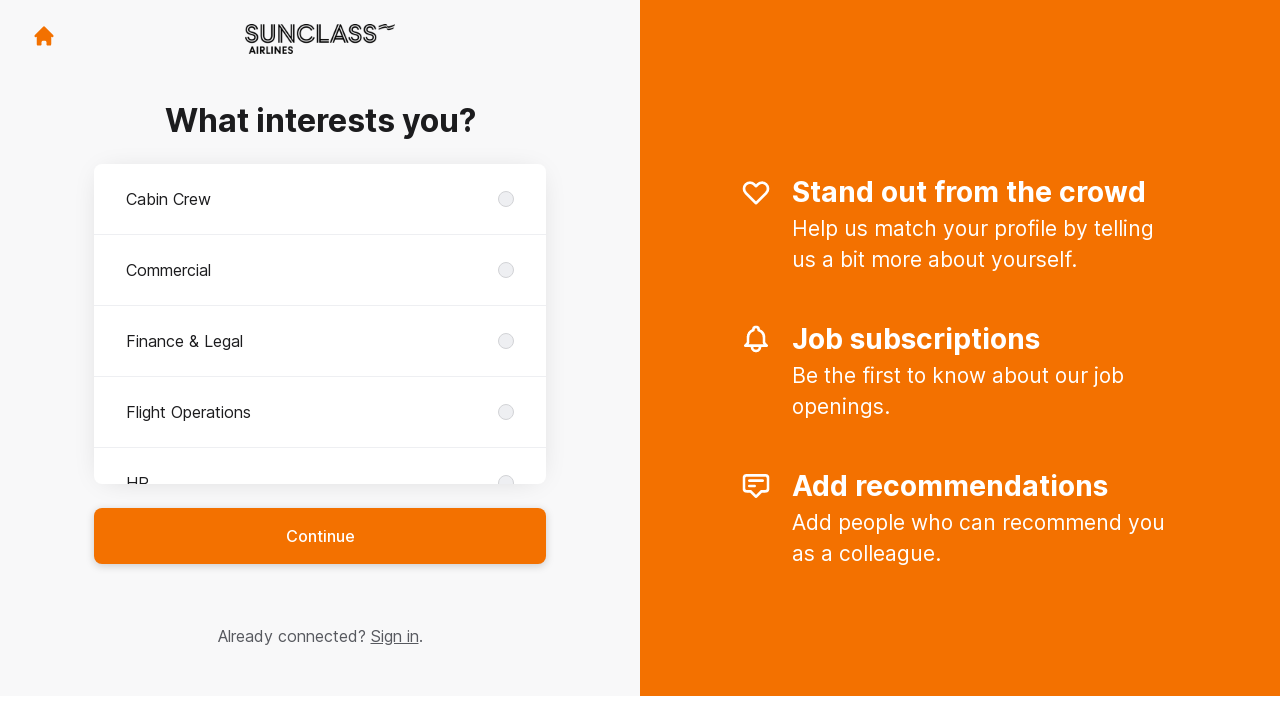

--- FILE ---
content_type: text/html; charset=utf-8
request_url: https://career.sunclassairlines.dk/en-GB/connect?utm_campaign=page_3348568_cta_25222629&utm_content=https%3A%2F%2Fcareer.sunclassairlines.dk%2Fdepartments%2Fcabin-crew&utm_medium=cta-block&utm_source=teamtailor-page
body_size: 12230
content:
<!DOCTYPE html>

<html lang="en-GB" dir="ltr">
  <head>
    <script src="https://assets-aws.teamtailor-cdn.com/assets/packs/js/runtime-c00a1acf1104ce122c7e.js" crossorigin="anonymous" data-turbo-track="reload" nonce="6469124b65d5962beca3ad4e08f331e7" defer="defer" integrity="sha384-kihVkKypdH6EOmQzjhC+HKAunA2g076EIx1FOQ6Qw9sX2OE0Nn7gCk/dhUMSG1xR"></script>
<script src="https://assets-aws.teamtailor-cdn.com/assets/packs/js/5217-d722161248a86ef021eb.js" crossorigin="anonymous" data-turbo-track="reload" nonce="6469124b65d5962beca3ad4e08f331e7" defer="defer" integrity="sha384-3uhEwc9uRPhLRiFZuyE1+fXG2cPfzR9U79Emaqi+mAfXU4IoMzhLyJlcm/7r1wQE"></script>
<script src="https://assets-aws.teamtailor-cdn.com/assets/packs/js/cookies-a135f52d0a68c93f4012.js" crossorigin="anonymous" data-turbo-track="reload" nonce="6469124b65d5962beca3ad4e08f331e7" defer="defer" integrity="sha384-0sL6GTF8sTKsSFPNxAGm6429n1teKKhy573MDp74v/UIVHe/z//4JrnBZWLBIJZQ"></script>
<script src="https://assets-aws.teamtailor-cdn.com/assets/packs/js/601-7d3383e7a375dc1aaa1b.js" crossorigin="anonymous" data-turbo-track="reload" nonce="6469124b65d5962beca3ad4e08f331e7" defer="defer" integrity="sha384-l5I801Pjg1EBg2KQZqeHOLGUzdhI7+PBvRsMqdEOUrzi+WANH250/E7d/ntAKPkC"></script>
<script src="https://assets-aws.teamtailor-cdn.com/assets/packs/js/8559-d931dd583b4bb79d0e2a.js" crossorigin="anonymous" data-turbo-track="reload" nonce="6469124b65d5962beca3ad4e08f331e7" defer="defer" integrity="sha384-9pmZ0INZG4vdr7arMaCamElHv26NrYEKOvqhf9yjMS5zyzkA40w7ExDWqxGcv2vE"></script>
<script src="https://assets-aws.teamtailor-cdn.com/assets/packs/js/7107-2c8b0452b1096d40d889.js" crossorigin="anonymous" data-turbo-track="reload" nonce="6469124b65d5962beca3ad4e08f331e7" defer="defer" integrity="sha384-F6jpFzRjsKwuSo3AQM4sFVxNTUvURcCz99PinP+Ioe6ku9FF/btyL6hHI9n3qsl9"></script>
<script src="https://assets-aws.teamtailor-cdn.com/assets/packs/js/7328-d401e606fb75606f5ed6.js" crossorigin="anonymous" data-turbo-track="reload" nonce="6469124b65d5962beca3ad4e08f331e7" defer="defer" integrity="sha384-p0L2eTbL6W9KU9kp+a5ZiPFo/LooZDf3V5bViSUzLy1aNO65oNK3BhaQyGgC1Da/"></script>
<script src="https://assets-aws.teamtailor-cdn.com/assets/packs/js/1339-9087b09cea7aeaf50372.js" crossorigin="anonymous" data-turbo-track="reload" nonce="6469124b65d5962beca3ad4e08f331e7" defer="defer" integrity="sha384-NYguk+K4ALGGrCWBkm2gWhq54XhAHwROMsOhloX9eaf/9YCbHXZ0hgv+sU72KYPL"></script>
<script src="https://assets-aws.teamtailor-cdn.com/assets/packs/js/connect-e54911af1673c0788881.js" crossorigin="anonymous" data-turbo-track="reload" nonce="6469124b65d5962beca3ad4e08f331e7" defer="defer" integrity="sha384-VimihJF5f2DaqtlvNSqe6m6/mWLq9YfVwBITB6LKRzEQ4IwsKNvJUB2ASXKQfQtz"></script>
<script src="https://assets-aws.teamtailor-cdn.com/assets/packs/js/4254-c45eea0ea8a6e7fbe408.js" crossorigin="anonymous" data-turbo-track="reload" nonce="6469124b65d5962beca3ad4e08f331e7" defer="defer" integrity="sha384-apFmoAEVdGUqGEoR1Nm41DSwOTXZzwghwLCdRgTnXOu0tfFK3Fa/hBBCV7G0v2h8"></script>
<script src="https://assets-aws.teamtailor-cdn.com/assets/packs/js/8454-e660b5c793efc07457dc.js" crossorigin="anonymous" data-turbo-track="reload" nonce="6469124b65d5962beca3ad4e08f331e7" defer="defer" integrity="sha384-dGFXkTHDjzQntcGqSSnoJx1fghvXUfT/FblSy/fbsoR5GK/y4zwSXGBuC8kTUS0h"></script>
<script src="https://assets-aws.teamtailor-cdn.com/assets/packs/js/font-awesome-d93dcae92dfe0efb796e.js" crossorigin="anonymous" data-turbo-track="reload" nonce="6469124b65d5962beca3ad4e08f331e7" defer="defer" integrity="sha384-sgVCsKWBVlfrJgIFsdlR2hm5bWFvxj4FMh2tADpdMYjjg08BCPEMHpJBGn7LdVlS"></script>

    <link rel="stylesheet" crossorigin="anonymous" href="https://assets-aws.teamtailor-cdn.com/assets/packs/css/connect-19a9c4b3.css" data-turbo-track="reload" integrity="sha384-IxAucb42zKexGbA+FJSgxWNKSDQOmVCD1F9/2WVWC6lHeJLGVH88ZQobFy+391xd" />

    
    

    <meta name="viewport" content="width=device-width, initial-scale=1">
    <meta name="turbo-cache-control" content="no-cache">
    <meta name="turbo-prefetch" content="false">
    <meta name="sentry-dsn" content="">

    <link rel="canonical" href="https://career.sunclassairlines.dk/connect?utm_campaign=page_3348568_cta_25222629&utm_content=https%3A%2F%2Fcareer.sunclassairlines.dk%2Fdepartments%2Fcabin-crew&utm_medium=cta-block&utm_source=teamtailor-page" />
    <link rel='icon' type='image/png' href='https://images.teamtailor-cdn.com/images/s3/teamtailor-production/favicon-v3/image_uploads/25862f78-67cf-4cbd-8394-01d2fa2d8d3d/original.ico'><link rel='apple-touch-icon' href='https://images.teamtailor-cdn.com/images/s3/teamtailor-production/favicon_apple-v3/image_uploads/25862f78-67cf-4cbd-8394-01d2fa2d8d3d/original.ico' sizes='180x180'>
    <meta name="description" content="Connect with Sunclass Airlines to stay up-to-date and receive notifications about new job openings" />
    

    <meta property="og:locale" content="en_GB" />
    <meta property="og:type" content="article" />
    <meta property="og:title" content="Connect - Sunclass Airlines" />
    <meta property="og:site_name" content="Sunclass Airlines" />
    <meta property="og:url" content="https://career.sunclassairlines.dk/en-GB/connect?utm_campaign=page_3348568_cta_25222629&utm_content=https%3A%2F%2Fcareer.sunclassairlines.dk%2Fdepartments%2Fcabin-crew&utm_medium=cta-block&utm_source=teamtailor-page" />
    <meta property="og:description" content="Connect with Sunclass Airlines to stay up-to-date and receive notifications about new job openings" />
    <meta property="og:image" content="https://images.teamtailor-cdn.com/images/s3/teamtailor-production/gallery_picture-v6/image_uploads/b1c968ca-4753-434c-a954-7137a9df71d9/original.jpeg" />
            <meta property="og:image:width" content="1600" />
            <meta property="og:image:height" content="900" />
    
    

    <title>
        Sunclass Airlines
        – Connect
    </title>

    <meta name="csrf-param" content="authenticity_token" />
<meta name="csrf-token" content="XkevN2WXhuLZAGJ8Tb8C6v4eaZropahktR9ah1wAqBJhX1IHld2psPJfvO3Fb_3Kj1DtiXUp15tj6Yg8Zq7b6A" />
    

    <style media="all">
  :root {
    --company-primary-bg-color: 255, 255, 255;
    --company-secondary-bg-color: 243, 113, 0;
    --company-secondary-bg-light-5-color: 255, 126, 13;
    --company-secondary-bg-fallback-color: 243, 113, 0;
    --company-primary-text-color: 51, 51, 51;
    --company-primary-text-dark-5-color: 38, 38, 38;
    --company-primary-text-dark-10-color: 26, 26, 26;
    --company-primary-text-light-50-color: 179, 179, 179;
    --company-primary-text-light-77-color: 247, 247, 247;
    --company-secondary-text-color: 255, 255, 255;
    --company-secondary-text-light-5-color: 255, 255, 255;
    --company-secondary-text-light-15-color: 255, 255, 255;
    --company-link-color: 243, 113, 0;
    --company-link-color-on-white: 141, 66, 0;
    --company-color: 243, 113, 0;

    --company-button-text-color: 255, 255, 255;
    --company-button-bg-color: 243, 113, 0;

    --company-button-bg-light-5-color: 255, 126, 13;
    --company-button-bg-light-15-color: 255, 153, 64;

    --company-border-radius: 40px;

    --company-header-font-family: "thomasheadline-bold_3";
    --company-header-font-weight: 700;
    --company-body-font-family: "SourceSansPro-Regular";
    --company-body-font-weight: 400;
  }
</style>

  <meta name="theme-color" content="#f37100">



    
  </head>

  <body id="connect" class="min-h-dvh flex flex-col bg-white text-gray-700 company-link-style--underline candidates new" data-block-scripts="true">
    

    

        <dialog data-controller="common--cookies--alert" data-common--cookies--alert-inside-iframe-value="false" data-common--cookies--alert-block-scripts-value="true" data-common--cookies--alert-takeover-modal-value="false" data-common--cookies--alert-show-cookie-widget-value="true" class="company-links fixed shadow-form w-auto items-center rounded p-4 bg-company-primary text-company-primary overflow-y-auto border-none max-h-[80vh] z-cookie-alert lg:gap-x-6 lg:max-h-[calc(100vh-40px)] flex-col inset-x-4 bottom-4 mb-0 mt-auto justify-between !translate-y-0 !top-0 lg:p-10 lg:flex-row lg:inset-x-[40px] lg:mb-6">

    <div class="w-full max-w-screen-xl overflow-y-auto">
      <h2 class="font-bold block text-md mb-2">This website uses cookies to ensure you get the best experience.</h2>

      <p class="mb-2">
        Sunclass Airlines and our selected partners use cookies and similar technologies (together “cookies”) that are necessary to present this website, and to ensure you get the best experience of it.

          If you consent to it, we will also use cookies for analytics and marketing purposes.
      </p>

      <p class="mb-2">See our <a class='company-link' href='https://career.sunclassairlines.dk/cookie-policy'>Cookie Policy</a> to read more about the cookies we set.</p>

      <p>You can withdraw and manage your consent at any time, by clicking “Manage cookies” at the bottom of each website page.</p>
</div>
    <div
      class="
        flex flex-col items-center gap-[10px] mt-6 flex-shrink-0 mb-2 w-full
        md:flex-row md:w-auto lg:flex-col
      "
    >
      <button class="careersite-button w-full" aria-label="Accept all cookies" data-action="click-&gt;common--cookies--alert#acceptAll">Accept all cookies</button>

        <button class="careersite-button w-full" aria-label="Decline all non-necessary cookies" data-action="click-&gt;common--cookies--alert#disableAll">Decline all non-necessary cookies</button>

      <button class="careersite-button w-full" aria-label="Cookie preferences" data-action="click-&gt;common--cookies--alert#openPreferences">Cookie preferences</button>
    </div>
</dialog>
      <dialog data-controller="common--cookies--preferences" data-common--cookies--preferences-checked-categories-value="[]" data-common--cookies--preferences-inside-iframe-value="false" data-action="open-cookie-preferences@window-&gt;common--cookies--preferences#open" class="company-links bg-company-primary text-company-primary shadow-form inset-x-4 mb-4 rounded max-w-screen-sm p-4 overflow-auto max-h-[80vh] z-cookie-alert backdrop:bg-[rgba(0,0,0,0.6)] sm:p-10 sm:mb-auto fixed top-2">
  <div class="mb-5 text-center;">
    <h1 class="font-bold mb-2 text-lg">Select which cookies you accept</h1>
    <p class="text-left mb-2">On this site, we always set cookies that are strictly necessary, meaning they are necessary for the site to function properly.</p>
    <p class="text-left mb-2">If you consent to it, we will also set other types of cookies. You can provide or withdraw your consent to the different types of cookies using the toggles below. You can change or withdraw your consent at any time, by clicking the link “Manage Cookies”, which is always available at the bottom of the site.</p>
    <p class="text-left">To learn more about what the different types of cookies do, how your data is used when they are set etc, see our <a href='https://career.sunclassairlines.dk/cookie-policy'>Cookie Policy</a>.</p>
  </div>

  <div class="mb-10 text-sm leading-snug">
    <div class="flex mb-3 items-start sm:mb-5 cursor-default" data-preference-type="strictly_necessary">
  <div class="label-switch label-switch--disabled">
    <input type="checkbox" disabled="disabled" id="strictly_necessary" checked="checked" class="peer">

    <div class="checkbox peer-focus:ring-2 peer-focus:ring-blue-600"></div>
</div>
  <div class="ml-4 flex flex-col">
    <label class="font-semibold" for="strictly_necessary">Strictly necessary</label>

    <p>These cookies are necessary to make the site work properly, and are always set when you visit the site.</p>

      <span>
        <strong>Vendors</strong>
        <span>Teamtailor</span>
      </span>
</div></div>

    <div class="flex mb-3 items-start sm:mb-5" data-preference-type="analytics">
  <div class="label-switch">
    <input type="checkbox" id="analytics" class="peer" data-common--cookies--preferences-target="categoryInput" data-action="input-&gt;common--cookies--preferences#handleCategoryToggle">

    <div class="checkbox peer-focus:ring-2 peer-focus:ring-blue-600"></div>
</div>
  <div class="ml-4 flex flex-col">
    <label class="font-semibold cursor-pointer" for="analytics">Analytics</label>

    <p>These cookies collect information to help us understand how the site is being used.</p>

      <span>
        <strong>Vendors</strong>
        <span>Teamtailor</span>
      </span>
</div></div>

    

    <div class="flex mb-3 items-start sm:mb-5" data-preference-type="marketing">
  <div class="label-switch">
    <input type="checkbox" id="marketing" class="peer" data-common--cookies--preferences-target="categoryInput" data-action="input-&gt;common--cookies--preferences#handleCategoryToggle">

    <div class="checkbox peer-focus:ring-2 peer-focus:ring-blue-600"></div>
</div>
  <div class="ml-4 flex flex-col">
    <label class="font-semibold cursor-pointer" for="marketing">Marketing</label>

    <p>These cookies are used to make advertising messages more relevant to you. In some cases, they also deliver additional functions on the site.</p>

      <span>
        <strong>Vendors</strong>
        <span>Youtube, Linkedin, Google, Meta</span>
      </span>
</div></div>
  </div>

  <div class="flex flex-col items-center gap-6">
    <button class="careersite-button w-full" data-action="click-&gt;common--cookies--preferences#handleAccept">Accept these cookies</button>

    <button class="careersite-button w-full" data-action="click-&gt;common--cookies--preferences#handleDecline">Decline all non-necessary cookies</button>
  </div>
</dialog>

    
<div class="flex min-h-dvh">
  <div class="flex flex-col items-center justify-center w-full bg-gray-200">
    <div class="flex flex-col items-center justify-between flex-grow w-full mx-12">
      <div class="flex items-center justify-between w-full px-4 my-6 sm:px-8">
    <div class="w-35">
      <a aria-label="Go to career site" class="inline-flex w-fit text-company-button-bg" data-test="home-button" href="/en-GB"><svg xmlns="http://www.w3.org/2000/svg" fill="currentColor" viewBox="0 0 20 20" class="w-6 h-6  currentColor" aria-hidden="true">
    <path d="M10.707 2.293a1 1 0 00-1.414 0l-7 7a1 1 0 001.414 1.414L4 10.414V17a1 1 0 001 1h2a1 1 0 001-1v-2a1 1 0 011-1h2a1 1 0 011 1v2a1 1 0 001 1h2a1 1 0 001-1v-6.586l.293.293a1 1 0 001.414-1.414l-7-7z" />
</svg></a>
    </div>

    <a aria-label="Go to career site" data-test="company-logo" href="/en-GB"><img class="max-w-[150px] max-h-70 !text-company-button-bg" alt="Sunclass Airlines company logo" src="https://images.teamtailor-cdn.com/images/s3/teamtailor-production/logotype-v3/image_uploads/0691f725-4188-4358-b902-29a2e788f733/original.png" /></a>


    <span class="w-35"></span>
</div>


      <div class="w-full max-w-500">
        <form class="flex flex-col justify-center overflow-hidden w-full relative" data-controller="connect--form connect--signup-form careersite--messenger-token" data-connect--form-submit-on-enter-value="true" data-careersite--messenger-token-candidate-endpoint-value="/en-GB/candidates" data-remote="true" novalidate="novalidate" action="/en-GB/connect/candidates" accept-charset="UTF-8" method="post"><input type="hidden" name="authenticity_token" value="bp-M7ORK2CNmiW9B22yMC5fpjXaxLCje7ur0MKm9mYv6Xip3II2Rvp0d-Q4bDCO7RDIyxUepsc5h4Ew3GauVgw" autocomplete="off" />
          <input type="hidden" name="ctoken" id="ctoken" data-careersite--messenger-token-target="tokenInput" autocomplete="off" />
          <input type="hidden" name="city" id="city" value="true" data-connect--signup-form-target="city" autocomplete="off" />

            <div class="w-full p-6 animate__animated animate__faster" data-connect--signup-form-target="departments">
              <h1 class="mb-6 text-3xl font-bold leading-tight text-center">
                What interests you?
              </h1>

              <div class="mb-6 w-full">


  <div class="bg-white rounded shadow-form company-links company-links-on-white">
    
                <div class="overflow-y-auto max-h-[20rem] high:max-h-475">
                    <div class="relative" data-controller="connect--settings--department-picker">
      <div class="border-b border-gray-300 last:border-0" data-connect--settings--department-picker-target="departmentsWrapper" data-id="56845">
        <label class="form-box-label form-box-label--radio form-box-label--clickable">

    <span class="break-words overflow-hidden">Cabin Crew</span>

    <input data-name="department_id" data-connect--settings--department-picker-target="departmentInput" data-action="connect--settings--department-picker#handleChangeDepartment" data-connect--signup-form-target="socialAttributeInput" aria-required="false" class="form-box-label__option bg-gray-300 border-gray-500" type="radio" value="56845" name="candidate[department_id]" id="candidate_department_id_56845" />
</label>


</div>      <div class="border-b border-gray-300 last:border-0" data-connect--settings--department-picker-target="departmentsWrapper" data-id="57796">
        <label class="form-box-label form-box-label--radio form-box-label--clickable">

    <span class="break-words overflow-hidden">Commercial</span>

    <input data-name="department_id" data-connect--settings--department-picker-target="departmentInput" data-action="connect--settings--department-picker#handleChangeDepartment" data-connect--signup-form-target="socialAttributeInput" aria-required="false" class="form-box-label__option bg-gray-300 border-gray-500" type="radio" value="57796" name="candidate[department_id]" id="candidate_department_id_57796" />
</label>


</div>      <div class="border-b border-gray-300 last:border-0" data-connect--settings--department-picker-target="departmentsWrapper" data-id="57792">
        <label class="form-box-label form-box-label--radio form-box-label--clickable">

    <span class="break-words overflow-hidden">Finance &amp; Legal</span>

    <input data-name="department_id" data-connect--settings--department-picker-target="departmentInput" data-action="connect--settings--department-picker#handleChangeDepartment" data-connect--signup-form-target="socialAttributeInput" aria-required="false" class="form-box-label__option bg-gray-300 border-gray-500" type="radio" value="57792" name="candidate[department_id]" id="candidate_department_id_57792" />
</label>


</div>      <div class="border-b border-gray-300 last:border-0" data-connect--settings--department-picker-target="departmentsWrapper" data-id="57794">
        <label class="form-box-label form-box-label--radio form-box-label--clickable">

    <span class="break-words overflow-hidden">Flight Operations</span>

    <input data-name="department_id" data-connect--settings--department-picker-target="departmentInput" data-action="connect--settings--department-picker#handleChangeDepartment" data-connect--signup-form-target="socialAttributeInput" aria-required="false" class="form-box-label__option bg-gray-300 border-gray-500" type="radio" value="57794" name="candidate[department_id]" id="candidate_department_id_57794" />
</label>


          <div class="mb-6 hidden" data-department="57794" data-connect--settings--department-picker-target="rolesWrapper">
            <label class="form-box-label form-box-label--radio form-box-label--indent form-box-label--clickable">

    <span class="break-words overflow-hidden">All roles</span>

    <input data-name="role_id" data-connect--settings--department-picker-target="roleInput allRoleInput" data-action="connect--settings--department-picker#handleChangeRole" data-connect--signup-form-target="socialAttributeInput" data-for-department="57794" aria-required="false" class="form-box-label__option bg-gray-300 border-gray-500" type="radio" value="0" name="candidate[role_id]" id="candidate_role_id_0" />
</label>


              <label class="form-box-label form-box-label--radio form-box-label--indent form-box-label--clickable">

    <span class="break-words overflow-hidden">Crew Planning</span>

    <input data-name="role_id" data-connect--settings--department-picker-target="roleInput" data-action="connect--settings--department-picker#handleChangeRole" data-connect--signup-form-target="socialAttributeInput" data-for-department="57794" aria-required="false" class="form-box-label__option bg-gray-300 border-gray-500" type="radio" value="139232" name="candidate[role_id]" id="candidate_role_id_139232" />
</label>

              <label class="form-box-label form-box-label--radio form-box-label--indent form-box-label--clickable">

    <span class="break-words overflow-hidden">OCC</span>

    <input data-name="role_id" data-connect--settings--department-picker-target="roleInput" data-action="connect--settings--department-picker#handleChangeRole" data-connect--signup-form-target="socialAttributeInput" data-for-department="57794" aria-required="false" class="form-box-label__option bg-gray-300 border-gray-500" type="radio" value="139230" name="candidate[role_id]" id="candidate_role_id_139230" />
</label>

</div></div>      <div class="border-b border-gray-300 last:border-0" data-connect--settings--department-picker-target="departmentsWrapper" data-id="57793">
        <label class="form-box-label form-box-label--radio form-box-label--clickable">

    <span class="break-words overflow-hidden">HR</span>

    <input data-name="department_id" data-connect--settings--department-picker-target="departmentInput" data-action="connect--settings--department-picker#handleChangeDepartment" data-connect--signup-form-target="socialAttributeInput" aria-required="false" class="form-box-label__option bg-gray-300 border-gray-500" type="radio" value="57793" name="candidate[department_id]" id="candidate_department_id_57793" />
</label>


</div>      <div class="border-b border-gray-300 last:border-0" data-connect--settings--department-picker-target="departmentsWrapper" data-id="56849">
        <label class="form-box-label form-box-label--radio form-box-label--clickable">

    <span class="break-words overflow-hidden">IT</span>

    <input data-name="department_id" data-connect--settings--department-picker-target="departmentInput" data-action="connect--settings--department-picker#handleChangeDepartment" data-connect--signup-form-target="socialAttributeInput" aria-required="false" class="form-box-label__option bg-gray-300 border-gray-500" type="radio" value="56849" name="candidate[department_id]" id="candidate_department_id_56849" />
</label>


          <div class="mb-6 hidden" data-department="56849" data-connect--settings--department-picker-target="rolesWrapper">
            <label class="form-box-label form-box-label--radio form-box-label--indent form-box-label--clickable">

    <span class="break-words overflow-hidden">All roles</span>

    <input data-name="role_id" data-connect--settings--department-picker-target="roleInput allRoleInput" data-action="connect--settings--department-picker#handleChangeRole" data-connect--signup-form-target="socialAttributeInput" data-for-department="56849" aria-required="false" class="form-box-label__option bg-gray-300 border-gray-500" type="radio" value="0" name="candidate[role_id]" id="candidate_role_id_0" />
</label>


              <label class="form-box-label form-box-label--radio form-box-label--indent form-box-label--clickable">

    <span class="break-words overflow-hidden">BI Analyst</span>

    <input data-name="role_id" data-connect--settings--department-picker-target="roleInput" data-action="connect--settings--department-picker#handleChangeRole" data-connect--signup-form-target="socialAttributeInput" data-for-department="56849" aria-required="false" class="form-box-label__option bg-gray-300 border-gray-500" type="radio" value="136336" name="candidate[role_id]" id="candidate_role_id_136336" />
</label>

              <label class="form-box-label form-box-label--radio form-box-label--indent form-box-label--clickable">

    <span class="break-words overflow-hidden">Support</span>

    <input data-name="role_id" data-connect--settings--department-picker-target="roleInput" data-action="connect--settings--department-picker#handleChangeRole" data-connect--signup-form-target="socialAttributeInput" data-for-department="56849" aria-required="false" class="form-box-label__option bg-gray-300 border-gray-500" type="radio" value="136335" name="candidate[role_id]" id="candidate_role_id_136335" />
</label>

</div></div>      <div class="border-b border-gray-300 last:border-0" data-connect--settings--department-picker-target="departmentsWrapper" data-id="57795">
        <label class="form-box-label form-box-label--radio form-box-label--clickable">

    <span class="break-words overflow-hidden">Pilots</span>

    <input data-name="department_id" data-connect--settings--department-picker-target="departmentInput" data-action="connect--settings--department-picker#handleChangeDepartment" data-connect--signup-form-target="socialAttributeInput" aria-required="false" class="form-box-label__option bg-gray-300 border-gray-500" type="radio" value="57795" name="candidate[department_id]" id="candidate_department_id_57795" />
</label>


</div>      <div class="border-b border-gray-300 last:border-0" data-connect--settings--department-picker-target="departmentsWrapper" data-id="57791">
        <label class="form-box-label form-box-label--radio form-box-label--clickable">

    <span class="break-words overflow-hidden">Technical Department</span>

    <input data-name="department_id" data-connect--settings--department-picker-target="departmentInput" data-action="connect--settings--department-picker#handleChangeDepartment" data-connect--signup-form-target="socialAttributeInput" aria-required="false" class="form-box-label__option bg-gray-300 border-gray-500" type="radio" value="57791" name="candidate[department_id]" id="candidate_department_id_57791" />
</label>


</div>
    <div class="border-b border-gray-300 last:border-0">
      <label class="form-box-label form-box-label--radio form-box-label--clickable">

    <span class="break-words overflow-hidden">All</span>

    <input data-name="department_id" data-connect--settings--department-picker-target="departmentInput" data-connect--signup-form-target="socialAttributeInput" data-action="connect--settings--department-picker#handleChangeDepartment" aria-required="false" class="form-box-label__option bg-gray-300 border-gray-500" type="radio" value="0" checked="checked" name="candidate[department_id]" id="candidate_department_id_0" />
</label>

    </div>
</div>
                </div>

</div></div>
              <button type="button" class="button button--fat button--company w-full mb-6 animate__animated animate__faster focus-visible:outline-gray-800" data-action="connect--signup-form#continue" data-connect--signup-form-target="departmentsButton">Continue</button>
</div>
          <div class="w-full p-6 absolute animate__animated animate__faster invisible" data-connect--signup-form-target="consentEmail">
            <h1 class="mb-6 text-3xl font-bold leading-tight text-center">
              Connect with us
            </h1>

            <div class="[&_a]:underline">
              <div data-controller="common--modal" style="display: none;">
  <div data-common--modal-target="linkContainer">
  <div class="mb-6 w-full">


  <div class="bg-white rounded shadow-form company-links company-links-on-white">
    
      <div class="px-8 py-3">
        <div
          class="
            [&>ol]:mb-2 [&>ol]:list-decimal [&>ol]:pl-5 [&>ul]:mb-2
            [&>ul]:list-disc [&>ul]:pl-5
          "
        >
          By connecting, I agree that I have read the <a class="privacy-policy" data-turbo="false" href="https://career.sunclassairlines.dk/privacy-policy">Privacy Policy</a> and that I may receive updates from Sunclass Airlines about future job opportunities.
        </div>
      </div>

</div></div>

</div>

  <template data-common--modal-target="spinnerTemplate">
    <div class="flex items-center justify-center h-full" id="spinner">
  <div
    class="animate-[spin_3s_linear_infinite] inline-block size-6 border-6 border-current border-t-transparent text-neutral-weak rounded-full "
    role="status"
    aria-label="Loading"
  ></div>
</div>

  </template>


  <template data-common--modal-target="template">
    <dialog class="company-links company-links-on-white overflow-y-auto bg-white text-neutral border-0 p-0 backdrop:bg-black/50 backdrop:backdrop-blur-md bg-white max-h-screen h-full sm:h-auto sm:max-h-[80vh] sm:mx-auto max-w-920 w-full min-w-full lg:min-w-screen-md sm:rounded shadow-form-strong">
      <div class="relative w-full h-full px-6 py-16 lg:px-25">
        <button type="button" aria-label="Close modal" class="absolute top-0 right-0 leading-none text-3xl px-4 pb-2 rounded-full text-gray-800 cursor-pointer hover:opacity-75 no-company-style" data-close="true">        <i class="fal fa-xmark"></i>
</button>

        <div class="modal-content text-gray-500 default-style">
                <h3>Privacy policy for recruitment using Teamtailor</h3><p>The service for handling recruitments and simplifying the hiring process (the "Service") is powered by Teamtailor on behalf of Sunclass Airlines ("Controller" “we” “us” etc.). It is important that the persons using the Service ("Users”) feel safe with, and are informed about, how we handle User's personal data in the recruitment process. We strive to maintain the highest possible standard regarding the protection of personal data. We process, manage, use, and protect User's Personal Data in accordance with this Privacy Policy ("Privacy Policy").</p><h3>1. General</h3><p>We are the controller in accordance with current privacy legislations. The Users’ personal data is processed with the purpose of managing and facilitating recruitment of employees to our business.</p><h3>2. Collection of personal data</h3><p>We are responsible for the processing of the personal data that the Users contributes to the Service, or for the personal data that we in other ways collects with regards to the Service.</p><p> <em>When and how we collect personal data</em> <br>We collect personal data about Users from Users when Users; </p><ul> <li>make an application through the Service or otherwise, adding personal data about themselves either personally or by using a third-party source such as Facebook or LinkedIn; and</li> <li>use the Service to connect with our staff, adding personal data about themselves either personally or by using a third-party source such as Facebook or LinkedIn.</li> <li>provides identifiable data in the chat (provided through the website that uses the Service) and such data is of relevance to the application procedure;</li> </ul><p>We collect data from third parties, such as Facebook, LinkedIn and through other public sources. This is referred to as “Sourcing” and be manually performed by our employees or automatically in the Service.</p><p>In some cases, existing employees can make recommendations about potential applicants. Such employees will add personal data about such potential applicants. In the cases where this is made, the potential applicant is considered a User in the context of this Privacy Policy and will be informed about the processing.</p><p> <em>The types of personal data collected and processed</em> <br>The categories of personal data that can be collected through the Service can be used to identify natural persons from names, e-mails, pictures and videos, information from Facebook and LinkedIn-accounts, answers to questions asked through the recruiting, titles, education and other information that the User or others have provided through the Service. Only data that is relevant for the recruitment process is collected and processed. </p><p> <em>Purpose and lawfulness of processing</em> <br>The purpose of the collecting and processing of personal data is to manage recruiting. The lawfulness of the processing of personal data is our legitimate interest to simplify and facilitate recruitment. </p><p>Personal data that is processed with the purpose of aggregated analysis or market research is always made unidentifiable. Such personal data cannot be used to identify a certain User. Thus, such data is not considered personal data.</p><p> <em>The consent of the data subject</em> <br>The User consents to the processing of its personal data with the purpose of Controller’s handling recruiting. The User consents that personal data is collected through the Service, when Users; </p><ul> <li>make an application through the Service, adding personal data about themselves either personally or by using a third-party source as Facebook or LinkedIn, and that Controller may use external sourcing-tools to add additional information; and</li> <li>when they use the Service to connect to Controller’s recruitment department, adding personal data about themselves either personally or by using a third-party source such as Facebook or LinkedIn.</li> </ul><p>The User also consents to the Controller collecting publically available information about the User and compiles them for use in recruitment purposes.</p><p>The User consents to the personal data being collected in accordance with the above a) and b) will be processed according to the below sections Storage and transfer and How long the personal data will be processed.</p><p>The User has the right to withdraw his or her consent at any time, by contacting Controller using the contact details listed under 9. Using this right may however, mean that the User can not apply for a specific job or otherwise use the Service.</p><p> <em>Storage and transfers</em> <br>The personal data collected through the Service is stored and processed inside the EU/EEA, or such third country that is considered by the European Commission to have an adequate level of protection, or processed by such suppliers that have entered into such binding agreements that fully complies with the lawfulness of third country transfers or to other supplies where adequate safeguards are in place to protect the rights of the data subjects whose data is transferred. To obtain documentation regarding such adequate safeguards, contact us using the Contact details listed in 9. </p><p> <em>How long the personal data will be processed</em> <br>If a User does not object, in writing, to the processing of their personal data, the personal data will be stored and processed by us as long as we deem it necessary with regards to the purposes stated above. Note that an applicant (User) may be interesting for future recruitment and for this purpose we may store Users’ Personal Data until they are no longer of value as potential recruitments. If you as a User wish not to have your Personal Data processed for this purpose (future recruitment) please contact us using the contact details in paragraph 9. </p><h3>3. Users’ rights</h3><p>Users have the right to request information about the personal data that is processed by us, by notifying in writing, us using the contact details below under paragraph 9 below. Users have the right to one (1) copy of the processed personal data which belongs to them without any charge. For further demanded copies, Controller has a right to charge a reasonable fee on the basis of the administrative costs for such demand.</p><p>Users have the right to, if necessary, rectification of inaccurate personal data concerning that User, via a written request, using the contact details in paragraph 9 below.</p><p>The User has the right to demand deletion or restriction of processing, and the right to object to processing based on legitimate interest under certain circumstances.</p><p>The User has the right to revoke any consent to processing that has been given by the User to Controller. Using this right may however, mean that the User can not apply for a specific job or otherwise use the Service.</p><p>The User has under certain circumstances a right to data portability, which means a right to get the personal data and transfer these to another controller as long as this does not negatively affect the rights and freedoms of others.</p><p>User has the right to lodge a complaint to the supervisory authority regarding the processing of personal data relating to him or her, if the User considers that the processing of personal data infringes the legal framework of privacy law.</p><h3>4. Security</h3><p>We prioritize the personal integrity and therefore works actively so that the personal data of the Users are processed with utmost care. We take the measures that can be reasonably expected to the make sure that the personal data of Users and others are processed safely and in accordance to this Privacy Policy and the GDPR-regulation.</p><p>However, transfers of information over the internet and mobile networks can never occur without any risk, so all transfers are made on the own risk of the person transferring the data. It is important that Users also take responsibility to ensure that their data is protected. It is the responsibility of the User that their login information is kept secret.</p><h3>5. Transfer of personal data to third party</h3><p>We will not sell or otherwise transfer Users’ personal data to third parties.</p><p>We may transfer Users’ Personal Data to;</p><ul> <li>our contractors and sub-contractors, acting as our Processors and Sub-Processors in accordance with our instructions, for the provision of the Service;</li> <li>authorities or legal advisors in case criminal or improper behaviour is suspected; and</li> <li>authorities, legal advisors or other actors, if required by us according to law or authority’s injunction.</li> </ul><p>We will only transfer Users’ personal data to third parties that we have confidence in. We carefully choose partners to ensure that the User’s personal data is processed in accordance to current privacy legislations. We cooperate with the following categories of processors of personal data; Teamtailor, who supplies the Service, server and hosting companies, e-mail reference companies, video processing companies, information-sourcing companies, analytical service companies and other companies with regards to suppling the Service.</p><h3>6. Aggregated data (non-identifiable personal data)</h3><p>We may share aggregated data to third parties. The aggregated data has in such instances been compiled from information that has been collected through the Service and can, for example, consist of statistics of internet traffic or the geological location for the use of the Service. The aggregated data does not contain any information that can be used to identify individual persons and is thus not personal data.</p><h3>7. Cookies</h3><p>When Users use the Service, information about the usage may be stored as cookies. Cookies are passive text files that are stored in the internet browser on the User’s device, such as computer, mobile phone or tablet, when using the Service. We use cookies to improve the User’s usage of the Service and to gather information about, for example, statistics about the usage of the Service. This is done to secure, maintain and improve the Service. The information that is collected through the cookies can in some instances be personal data and is, in such instances, regulated by our <a href="https://career.sunclassairlines.dk/cookie_policy" target="_blank">Cookie Policy</a>.</p><p>Users can at any time disable the use of cookies by changing the local settings in their devices. Disabling of cookies can affect the experience of the Service, for example disabling some functions in the Service.</p><h3>8. Changes</h3><p>We have the right to, at any time, make changes or additions to the Privacy Policy. The latest version of the Privacy Policy will always be available through the Service. A new version is considered communicated to the Users when the User has either received an email informing the User of the new version (using the e-mail stated by the User in connection to the use of the Service) or when the User is otherwise informed of the new Privacy Policy.</p><h3>9. Contact</h3><p>For questions, further information about our handling of personal data or for contact with us in other matters, please use the below stated contact details; Sunclass Airlines  zakaria.lamnaouar@nltg.com</p>

</div></div></dialog>  </template>
</div>
            </div>

            
<div class="w-full group" id="id_385744">
  <input class="rounded border-gray-300 w-full appearance-none disabled:cursor-not-allowed disabled:opacity-75 placeholder:text-gray-400 aria-[invalid=true]:focus-visible:outline-red-600 focus:border-transparent focus:ring-0 focus-visible:outline-gray-800 dark:focus-visible:outline-gray-200 focus-visible:outline-offset-[-4px] bg-white bg-action-medium px-8 py-4 text-center text-md shadow-form" type="email" aria-label="Enter email" placeholder="Enter email" aria-required="true" aria-invalid="false" name="candidate[email]" id="candidate_email" />



</div>


            <button name="button" type="submit" class="button button--fat relative button--company w-full mt-6 focus-visible:outline-gray-800" data-connect--form-target="submit">
              <span class="opacity-100 transition transition-opacity text-company-button" data-connect--form-target="submitText">
                Connect
</span>
              <span class="absolute inset-0 flex items-center justify-center opacity-0 transition transition-opacity" data-connect--form-target="submitLoader">
                <svg xmlns="http://www.w3.org/2000/svg" fill="currentColor" viewBox="0 0 24 24" class="w-6 h-6 animate-spin currentColor" aria-hidden="true">
    <path d="M12 0c-6.627 0-12 5.373-12 12s5.373 12 12 12 12-5.373 12-12-5.373-12-12-12zm8 12c0 4.418-3.582 8-8 8s-8-3.582-8-8 3.582-8 8-8 8 3.582 8 8zm-19 0c0-6.065 4.935-11 11-11v2c-4.962 0-9 4.038-9 9 0 2.481 1.009 4.731 2.639 6.361l-1.414 1.414.015.014c-2-1.994-3.24-4.749-3.24-7.789z" />
</svg>
</span></button>
            <p class="my-8 text-center lined-background">
              <span class="text-gray-600 lined-background__text">
                or continue with
              </span>
            </p>

            <div class="flex justify-center -mx-2">
  <div class="hidden"><form class="button_to" method="post" action="/en-GB/connect/candidates/new"><button type="submit">connect</button><input type="hidden" name="authenticity_token" value="3cu_B7RofNuueHjwlWJOD41U-53vkrwfbWn-SefIYtNAx8UctxVtJPgZNR3BJ5dn2XSGj2ftHettyMlAf3qzNQ" autocomplete="off" /></form></div>

      <form class="w-full mx-2" method="post" action="//tt.teamtailor.com/auth/linkedin?company=sunclassairlines&amp;connect=1"><button class="button button--white button--icon max-w-[150px] mx-auto" type="submit">
        <span class="sr-only">Sign in with LinkedIn</span>

        <span class="flex items-center justify-center w-full h-full px-4 py-3">
          <img class="w-auto h-full" alt="" src="https://assets-aws.teamtailor-cdn.com/assets/connect/social/linkedin-7a0a2cfba6b49b976fd1eb137c9c73a483ca02e09439e51f73f07dd4c272bccf.png" />
        </span>
</button><input type="hidden" name="authenticity_token" value="Fh9rpUSoTMwBjvU1Cuba7hw9pQplHKR3A4rICne5lg10SvXOWejQoHX-FTG2j3GJ4V6N_ofsDWAdptB4mG-IeA" autocomplete="off" /></form></div>

</div></form>      </div>

      <p class="my-6 mt-0 text-gray-600 sm:my-12 sm:mt-3">
        Already connected?
        <a class="underline" href="/en-GB/connect/login">Sign in</a>.
      </p>
    </div>
  </div>

  <div
    class="
      items-center justify-center hidden w-full min-h-dvh lg:flex
      lg:flex-col bg-company-secondary text-company-secondary
    "
  >
    <div class="max-w-screen-sm mx-25">
          <div class="flex flex-shrink-0 w-full mt-12">
    <svg xmlns="http://www.w3.org/2000/svg" fill="none" viewBox="0 0 24 24" stroke="currentColor" class="w-8 h-8 hidden sm:block mr-5 flex-shrink-0 currentColor" aria-hidden="true">
    <path d="M4.318 6.318a4.5 4.5 0 000 6.364L12 20.364l7.682-7.682a4.5 4.5 0 00-6.364-6.364L12 7.636l-1.318-1.318a4.5 4.5 0 00-6.364 0z" stroke-linecap="round" stroke-linejoin="round" stroke-width="2" />
</svg>

    <div>
      <h2 class="mb-1 font-bold leading-tight text-2xl">
        Stand out from the crowd
</h2>
      <p class="text-lg">
        Help us match your profile by telling us a bit more about yourself.
</p>    </div>
  </div>
  <div class="flex flex-shrink-0 w-full mt-12">
    <svg xmlns="http://www.w3.org/2000/svg" fill="none" viewBox="0 0 24 24" stroke="currentColor" class="w-8 h-8 hidden sm:block mr-5 flex-shrink-0 currentColor" aria-hidden="true">
    <path d="M15 17h5l-1.405-1.405A2.032 2.032 0 0118 14.158V11a6.002 6.002 0 00-4-5.659V5a2 2 0 10-4 0v.341C7.67 6.165 6 8.388 6 11v3.159c0 .538-.214 1.055-.595 1.436L4 17h5m6 0v1a3 3 0 11-6 0v-1m6 0H9" stroke-linecap="round" stroke-linejoin="round" stroke-width="2" />
</svg>

    <div>
      <h2 class="mb-1 font-bold leading-tight text-2xl">
        Job subscriptions
</h2>
      <p class="text-lg">
        Be the first to know about our job openings.
</p>    </div>
  </div>
  <div class="flex flex-shrink-0 w-full mt-12">
    <svg xmlns="http://www.w3.org/2000/svg" fill="none" viewBox="0 0 24 24" stroke="currentColor" class="w-8 h-8 hidden sm:block mr-5 flex-shrink-0 currentColor" aria-hidden="true">
    <path d="M7 8h10M7 12h4m1 8l-4-4H5a2 2 0 01-2-2V6a2 2 0 012-2h14a2 2 0 012 2v8a2 2 0 01-2 2h-3l-4 4z" stroke-linecap="round" stroke-linejoin="round" stroke-width="2" />
</svg>

    <div>
      <h2 class="mb-1 font-bold leading-tight text-2xl">
        Add recommendations
</h2>
      <p class="text-lg">
        Add people who can recommend you as a colleague.
</p>    </div>
  </div>

    </div>
  </div>
</div>



    <script nonce="6469124b65d5962beca3ad4e08f331e7">
  function trackPageView(url) {
    var searchParams = new URLSearchParams(window.location.search);
    var utmSource = searchParams.get('utm_source');
    window.referrer = window.referrer || utmSource || document.referrer
    var payload = {
      ed: 'Uypp6zqviuUTbhfQzN7FCWC03tpOofDTy2lVQGcwcKWKBgzIrnd3/CxiEQBhBRYh2k9Jsz+D/4Cw6D6iE21y4Rdm7tF3scgBo88Qs5hn6UaVV9eS1GqQmUv+2QNLPpefvzkvlGAP8Nbgbjwa+8PGkFGECEKf3BvGgbpQrlF+ZeCIxMphkaBLJodoi/S8Lwg/mLgbO+/pFAzWnX00EZca5JSD2dA4mjeoDJ61rkp6yMSk9OCT88k77JgwF6fURhpKIKBbEW7v1g==--YNumENddz3j7y3EZ--anaJ4r8eESiHtAM7ZwtYoQ==',
      visitor_uuid: window.visitor_uuid,
      referrer: window.referrer,
      data: {
        ua: navigator.userAgent,
        referrer: document.referrer,
      },
      url: url,
    };

    var xmlhttp = new XMLHttpRequest();
    xmlhttp.open('POST', '/pageview', true);
    xmlhttp.setRequestHeader('Content-Type', 'application/json;charset=UTF-8');
    xmlhttp.withCredentials = true;
    xmlhttp.addEventListener('readystatechange', function () {
      if (xmlhttp.readyState === XMLHttpRequest.DONE) {
        const status = xmlhttp.status;
        if (status === 0 || (status >= 200 && status < 400)) {
          window.visitor_uuid = xmlhttp.responseText;
        }
      }
    })

    xmlhttp.send(JSON.stringify(payload));
  }

  window.trackPageView = trackPageView;

  if (!window.analyticsPageviewCallback) {
    window.analyticsPageviewCallback = true;
    window.addEventListener('turbo:load', function(data){
      window.trackPageView();
    });
  }
</script>

    


    <turbo-frame id="story_modal"></turbo-frame>
</body></html>
